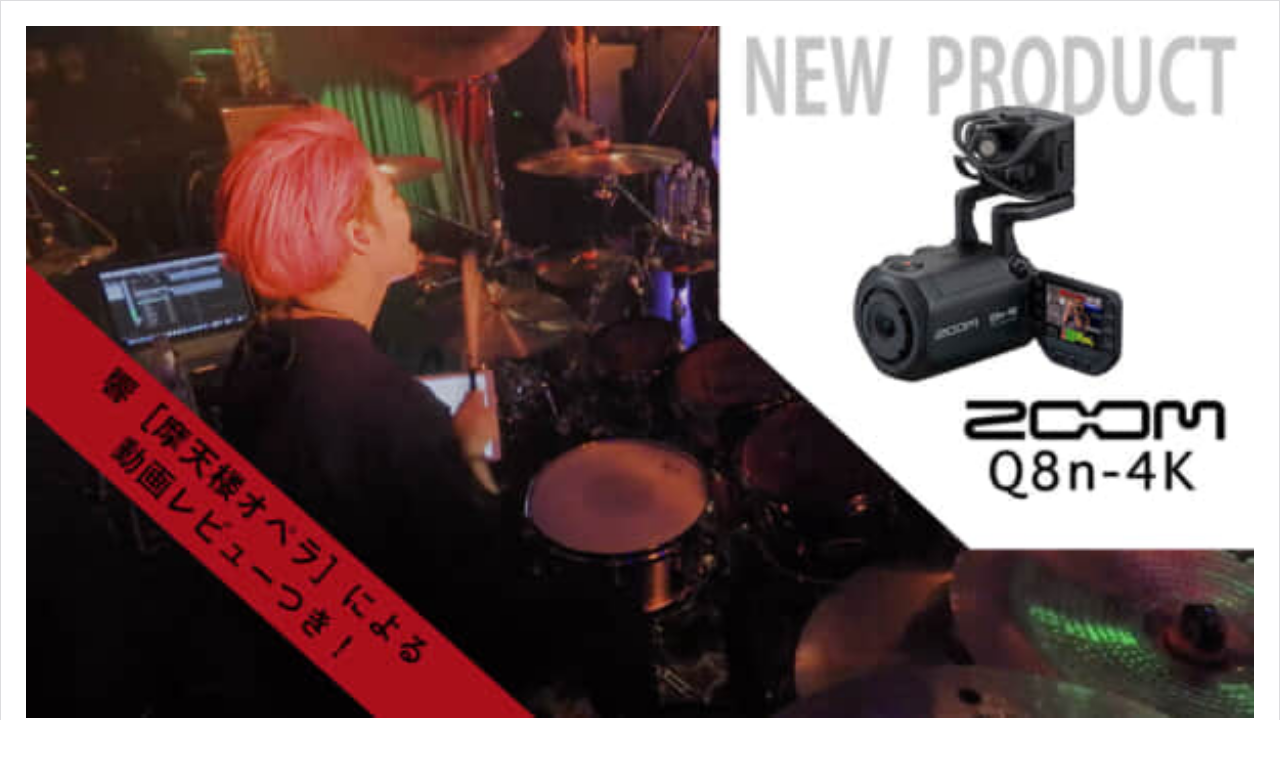

--- FILE ---
content_type: image/svg+xml
request_url: https://drumsmagazine.jp/wp-content/uploads/drummag.svg
body_size: 584
content:
<?xml version="1.0" encoding="utf-8"?>
<!-- Generator: Adobe Illustrator 24.1.0, SVG Export Plug-In . SVG Version: 6.00 Build 0)  -->
<svg version="1.1" id="レイヤー_1" xmlns="http://www.w3.org/2000/svg" xmlns:xlink="http://www.w3.org/1999/xlink" x="0px"
	 y="0px" viewBox="0 0 512 512" style="enable-background:new 0 0 512 512;" xml:space="preserve">
<style type="text/css">
	.st0{fill:#49A6DF;}
	.st1{fill:#FFFFFF;}
</style>
<rect x="0" y="0" class="st0" width="512" height="512"/>
<path class="st1" d="M94,405.1l65.6-298.2l128.3,0c102.8,0,142.2,76.3,126.8,154.4c-22.1,112.1-104.2,143.8-192.4,143.8L94,405.1z
	 M204.5,326.6l20.7,0c45.6,0,84.6-16.4,97-72.7c13.7-62.1-11.9-74.9-64.1-74.9l-18.6,0L204.5,326.6z"/>
</svg>
